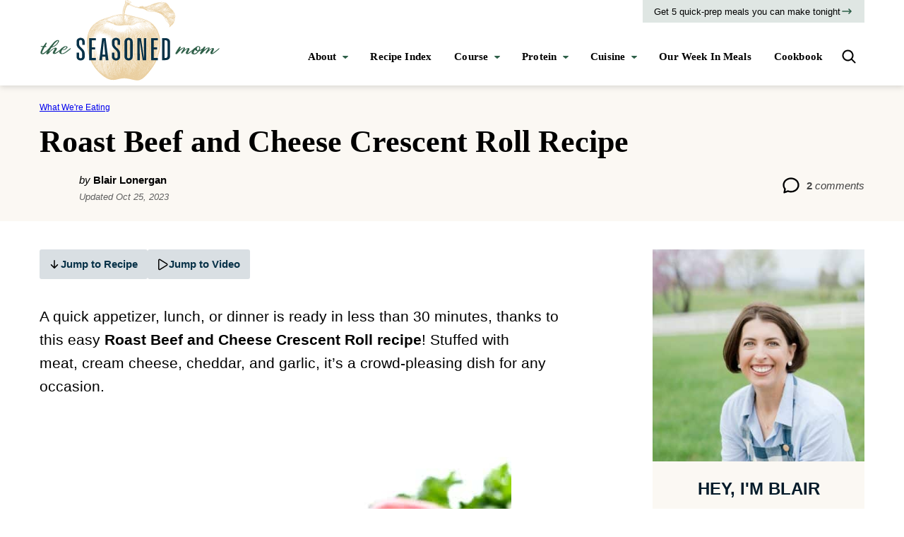

--- FILE ---
content_type: text/plain; charset=utf-8
request_url: https://ads.adthrive.com/http-api/cv2
body_size: 3315
content:
{"om":["0g8i9uvz","0iyi1awv","0p298ycs8g7","0pycs8g7","0s298m4lr19","0sm4lr19","1","1028_8739738","10310289136970_462792978","10310289136970_579600013","11142692","11509227","11896988","12010080","12010088","12168663","12169133","12171239","12176509","124682_704","124843_10","124848_8","124853_8","1453468","1611092","16_564549740","17x0742b","1891/84814","199356166","1bcw8xu7","1ftzvfyu","1ktgrre1","1szmtd70","201500257","202d4qe7","2132:45089369","2132:45970140","2132:46036511","2132:46039087","2249:510461979","2249:553781814","2249:650628539","2249:650628575","2249:650628582","2249:650650503","2249:700873313","2307:0pycs8g7","2307:4etfwvf1","2307:63barbg1","2307:68rseg59","2307:7xb3th35","2307:87gc0tji","2307:8hi0spuk","2307:8linfb0q","2307:9krcxphu","2307:a7wye4jw","2307:ahnxpq60","2307:cv0h9mrv","2307:echvksei","2307:f3tdw9f3","2307:fjp0ceax","2307:fqeh4hao","2307:g749lgab","2307:gn3plkq1","2307:gtdy3hrw","2307:hfqgqvcv","2307:hswgcqif","2307:k0csqwfi","2307:lshbpt6z","2307:o2s05iig","2307:plth4l1a","2307:r6vl3f1t","2307:rrlikvt1","2307:sj78qu8s","2307:tdv4kmro","2307:u4atmpu4","2307:x7xpgcfc","2307:z2zvrgyz","2307:zbtz7ea1","2307:zjn6yvkc","2307:zw6jpag6","23266973","2409_25495_176_CR52092921","2409_25495_176_CR52092923","2409_25495_176_CR52092956","2409_25495_176_CR52092957","2409_25495_176_CR52092959","2409_25495_176_CR52150651","2409_25495_176_CR52178316","2409_25495_176_CR52178317","2409_25495_176_CR52186411","2409_25495_176_CR52188001","2409_25495_176_CR52236272","2409_25495_176_CR52238180","24598434","24655280","248492122","25_13mvd7kb","25_cfnass1q","25_op9gtamy","25_ti0s3bz3","25_yi6qlg3p","262808","262811","2662_200562_8172720","2662_200562_8182931","2662_200562_8182933","2676:86434089","2676:86434664","2676:86739704","2760:176_CR52092921","2760:176_CR52092959","28925636","28933536","29402249","29414696","2jjp1phz","3018/478d43aed294a335ec0eeed46c4de126","31809564","3335_25247_700109389","33603859","34182009","34552895","3490:CR52092921","3490:CR52223939","3646_185414_T26335189","3658_136236_x7xpgcfc","3658_150236_gtdy3hrw","3658_15038_0c8tzhqm","3658_15078_87gc0tji","3658_15078_fqeh4hao","3658_15078_revf1erj","3658_155735_0pycs8g7","3658_203382_f3tdw9f3","3658_203382_z2zvrgyz","3658_22070_9k2l3hhd","3745kao5","375227988","381513943572","3822:24417995","39303316","39368822","3LMBEkP-wis","3v2n6fcp","409_216366","409_220369","409_225988","409_227223","409_227224","458901553568","462792978","47869802","4etfwvf1","4fk9nxse","4n9mre1i","50923117","513119272","51372397","51372434","52032031","53v6aquw","54639987","54779847","54779856","54779873","5510:ahnxpq60","5510:u4atmpu4","55221385","553781814","55726194","557_409_220139","557_409_220169","557_409_220334","557_409_220343","557_409_220344","557_409_220356","557_409_220358","557_409_220366","557_409_220368","557_409_223589","557_409_225978","557_409_225980","557_409_228055","557_409_228057","557_409_228115","558_93_s4s41bit","558_93_u4atmpu4","56071098","56632486","5670:8172728","5670:8172741","593674671","59664236","5989_91771_705980550","5989_91771_705983946","5vb39qim","60146355","60157548","60157556","60325468","60638194","61043328","6126589193","61444664","61524915","618576351","618653722","618876699","618980679","619089559","61916211","61916225","61916229","61932920","61932925","61932957","6226505239","6226527043","6250_66552_1112888883","627309159","628086965","628153053","628153173","628222860","628223277","628444259","628444433","628444439","628456310","628622163","628622172","628622178","628622244","628622247","628683371","628687043","628687157","628687460","628687463","628803013","628841673","629007394","629171202","630928655","6329018","6329020","6329021","63barbg1","63t6qg56","676419068","688273626","691361942","697525780","6mrds7pc","6pamm6b8","700109389","702397981","702423494","704899852","705115233","705115332","705115442","705115523","705116521","705127202","706276991","7255_121665_axon-131","7354_138543_82286742","76mreekc","793266622530","794di3me","7cmeqmw8","7e00c700-4f6a-46cf-a773-95fe28d15e3f","7xb3th35","7yz8chnz","8064018","8152879","8172734","8172741","82133859","85393222","86083186","86434328","86434654","86698030","86925937","86991452","8b5u826e","8orkh93v","9057/0328842c8f1d017570ede5c97267f40d","9057/211d1f0fa71d1a58cabee51f2180e38f","9237219","965gfa0s","99q18eux","9bemdp1b","9krcxphu","BtEfV_4KTu4","DKT6hxpvlCE","Fi4k6hGhFV8","a7wye4jw","ad6783io","ahnxpq60","am5rpdwy","ascierwp","ay2adghj","bd5xg6f6","c1hsjx06","cjsd6ifa","cr-2azmi2ttu9vd","cr-2azmi2ttuatj","cr-2azmi2ttubwe","cr-6ovjht2euatj","cr-9hxzbqc08jrgv2","cr-aawz3f0uubwj","cr-g7wv3f3qvft","cr-g7xv5g2qvft","cv0h9mrv","cymho2zs","d42sqlzp","duovgl0f","edd8f85b-64a4-4572-bbfa-db379d6cb6a4","ey8vsnzk","f3tdw9f3","f6ik4wlr","fadqqb1c","fjp0ceax","fkxhkrny","g749lgab","gQTLVXipzA0","gbrnhd0n","hf298qgqvcv","hswgcqif","hu52wf5i","hwr63jqc","i90isgt0","j39smngx","k0csqwfi","kk5768bd","klqiditz","kydf2d2s","l2s786m6","l45j4icj","l4p5cwls","ll77hviy","lshbpt6z","m6zv2ij3","mznp7ktv","n3egwnq7","n8w0plts","njv4j143","nnkhm999","nx53afwv","o2s05iig","o5xj653n","o79rfir1","of8dd9pr","ooo6jtia","ozdii3rw","p0odjzyt","pagvt0pd","pap9q3pw","pi9dvb89","pkydekxi","pl298th4l1a","plth4l1a","q9plh3qd","quk7w53j","quuhpp2i","r6vl3f1t","revf1erj","rrlikvt1","rup4bwce","s4s41bit","t2uhnbes","tcyib76d","ti0s3bz3","ttjmhjja","u3i8n6ef","u4atmpu4","uf7vbcrs","uivzqpih","ujl9wsn7","ujqkqtnh","utberk8n","v705kko8","vdcb5d4i","ven7pu1c","w1ws81sy","wih2rdv3","wq5j4s9t","wrcm5qch","wvuhrb6o","xjtl1v34","xldvfdsg","xncaqh7c","xnfnfr4x","y141rtv6","z2zvrgyz","zep75yl2","zfexqyi5","ziox91q0","zisbjpsl","zmciaqa3","zw6jpag6","7979132","7979135"],"pmp":[],"adomains":["123notices.com","1md.org","about.bugmd.com","acelauncher.com","adameve.com","akusoli.com","allyspin.com","askanexpertonline.com","atomapplications.com","bassbet.com","betsson.gr","biz-zone.co","bizreach.jp","braverx.com","bubbleroom.se","bugmd.com","buydrcleanspray.com","byrna.com","capitaloneshopping.com","clarifion.com","combatironapparel.com","controlcase.com","convertwithwave.com","cotosen.com","countingmypennies.com","cratedb.com","croisieurope.be","cs.money","dallasnews.com","definition.org","derila-ergo.com","dhgate.com","dhs.gov","displate.com","easyprint.app","easyrecipefinder.co","fabpop.net","familynow.club","fla-keys.com","folkaly.com","g123.jp","gameswaka.com","getbugmd.com","getconsumerchoice.com","getcubbie.com","gowavebrowser.co","gowdr.com","gransino.com","grosvenorcasinos.com","guard.io","hero-wars.com","holts.com","instantbuzz.net","itsmanual.com","jackpotcitycasino.com","justanswer.com","justanswer.es","la-date.com","lightinthebox.com","liverrenew.com","local.com","lovehoney.com","lulutox.com","lymphsystemsupport.com","manualsdirectory.org","meccabingo.com","medimops.de","mensdrivingforce.com","millioner.com","miniretornaveis.com","mobiplus.me","myiq.com","national-lottery.co.uk","naturalhealthreports.net","nbliver360.com","nikke-global.com","nordicspirit.co.uk","nuubu.com","onlinemanualspdf.co","original-play.com","outliermodel.com","paperela.com","paradisestays.site","parasiterelief.com","peta.org","photoshelter.com","plannedparenthood.org","playvod-za.com","printeasilyapp.com","printwithwave.com","profitor.com","quicklearnx.com","quickrecipehub.com","rakuten-sec.co.jp","rangeusa.com","refinancegold.com","robocat.com","royalcaribbean.com","saba.com.mx","shift.com","simple.life","spinbara.com","systeme.io","taboola.com","tackenberg.de","temu.com","tenfactorialrocks.com","theoceanac.com","topaipick.com","totaladblock.com","usconcealedcarry.com","vagisil.com","vegashero.com","vegogarden.com","veryfast.io","viewmanuals.com","viewrecipe.net","votervoice.net","vuse.com","wavebrowser.co","wavebrowserpro.com","weareplannedparenthood.org","xiaflex.com","yourchamilia.com"]}